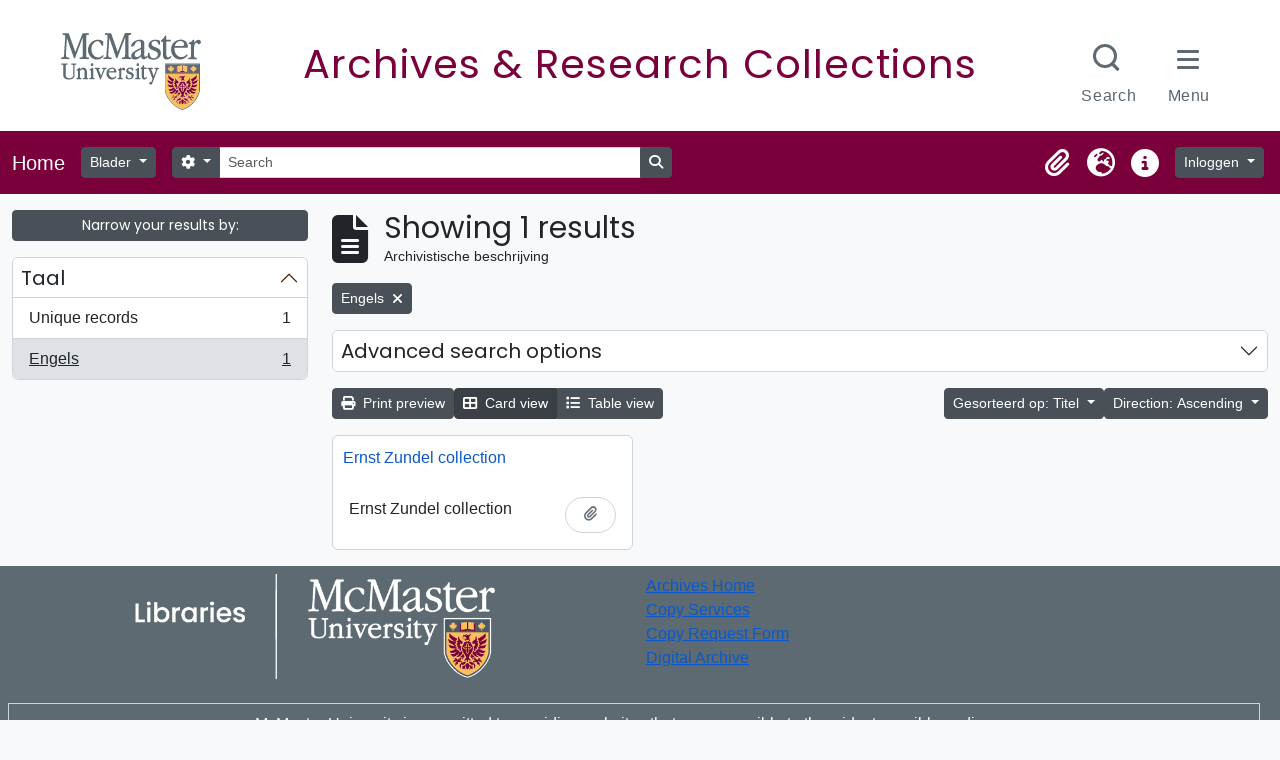

--- FILE ---
content_type: text/html; charset=utf-8
request_url: https://archives.mcmaster.ca/index.php/informationobject/browse?sf_culture=nl&languages=en&sort=alphabetic&view=card&topLod=0&actorId=3028&eventTypeId=111&sortDir=asc
body_size: 9631
content:
<!DOCTYPE html>
<html lang="nl" dir="ltr">
  <head>
    <meta charset="utf-8">
    <meta name="viewport" content="width=device-width, initial-scale=1">
    <title>Information object browse - Search Research Collections</title>
        <link rel="shortcut icon" href="/favicon.ico">
    <script defer src="/dist/js/vendor.bundle.51cf3c3989802bda6211.js"></script><script defer src="/dist/js/arMcMasterLibraryB5Plugin.bundle.8eda0b14957de45a2fe0.js"></script><link href="/dist/css/arMcMasterLibraryB5Plugin.bundle.35c64dd2718c3623b650.css" rel="stylesheet">
	<link rel="stylesheet" href="https://documents.mcmaster.ca/www/cdn/css/1.0/mcm-bw.css">
	<link href="https://fonts.googleapis.com/css2?family=Poppins:ital,wght@0,100;0,200;0,300;0,400;0,500;0,600;0,700;0,800;0,900;1,100;1,200;1,300;1,400;1,500;1,600;1,700;1,800;1,900&display=swap" rel="stylesheet">
      </head>
  <body class="d-flex flex-column min-vh-100 informationobject browse">
        <div class="visually-hidden-focusable p-3 border-bottom">
  <a class="btn btn-sm btn-secondary" href="#main-column">
    Skip to main content  </a>
</div>
    



<header id="top-bar" class="navbar navbar-expand-lg navbar-dark" role="navigation" aria-label="Main navigation">
  <div class="container-fluid">
          <a class="navbar-brand d-flex flex-wrap flex-lg-nowrap align-items-center py-0 me-0" href="/index.php/" rel="home">
                          <span class="text-wrap my-1 me-3">Home</span>
              </a>
        <button class="navbar-toggler atom-btn-secondary my-2 me-1 px-1" type="button" data-bs-toggle="collapse" data-bs-target="#navbar-content" aria-controls="navbar-content" aria-expanded="false">
      <i 
        class="fas fa-2x fa-fw fa-bars" 
        data-bs-toggle="tooltip"
        data-bs-placement="bottom"
        title="Toggle navigation"
        aria-hidden="true">
      </i>
      <span class="visually-hidden">Toggle navigation</span>
    </button>
    <div class="collapse navbar-collapse flex-wrap justify-content-end me-1" id="navbar-content">
      <div class="d-flex flex-wrap flex-lg-nowrap flex-grow-1">
        <div class="dropdown my-2 me-3">
  <button class="btn btn-sm atom-btn-secondary dropdown-toggle" type="button" id="browse-menu" data-bs-toggle="dropdown" aria-expanded="false">
    Blader  </button>
  <ul class="dropdown-menu mt-2" aria-labelledby="browse-menu">
    <li>
      <h2 class="dropdown-header">
        Blader      </h2>
    </li>
                  <li id="node_browseInformationObjects">
          <a class="dropdown-item" href="/index.php/informationobject/browse" title="archivistische beschrijving">archivistische beschrijving</a>        </li>
                        <li id="node_browseActors">
          <a class="dropdown-item" href="/index.php/actor/browse" title="geautoriseerd bestand">geautoriseerd bestand</a>        </li>
                        <li id="node_browseSubjects">
          <a class="dropdown-item" href="/index.php/taxonomy/index/id/35" title="Onderwerpen">Onderwerpen</a>        </li>
            </ul>
</div>
        <form
  id="search-box"
  class="d-flex flex-grow-1 my-2"
  role="search"
  action="/index.php/informationobject/browse">
  <h2 class="visually-hidden">zoeken</h2>
  <input type="hidden" name="topLod" value="0">
  <input type="hidden" name="sort" value="relevance">
  <div class="input-group flex-nowrap">
    <button
      id="search-box-options"
      class="btn btn-sm atom-btn-secondary dropdown-toggle"
      type="button"
      data-bs-toggle="dropdown"
      data-bs-auto-close="outside"
      aria-expanded="false">
      <i class="fas fa-cog" aria-hidden="true"></i>
      <span class="visually-hidden">Search options</span>
    </button>
    <div class="dropdown-menu mt-2" aria-labelledby="search-box-options">
            <a class="dropdown-item" href="/index.php/informationobject/browse?showAdvanced=1&topLod=0">
        Advanced search      </a>
    </div>
    <input
      id="search-box-input"
      class="form-control form-control-sm dropdown-toggle"
      type="search"
      name="query"
      autocomplete="off"
      value=""
      placeholder="Search"
      data-url="/index.php/search/autocomplete"
      data-bs-toggle="dropdown"
      aria-label="Search"
      aria-expanded="false">
    <ul id="search-box-results" class="dropdown-menu mt-2" aria-labelledby="search-box-input"></ul>
    <button class="btn btn-sm atom-btn-secondary" type="submit">
      <i class="fas fa-search" aria-hidden="true"></i>
      <span class="visually-hidden">Search in browse page</span>
    </button>
  </div>
</form>
      </div>
      <div class="d-flex flex-nowrap flex-column flex-lg-row align-items-strech align-items-lg-center">
        <ul class="navbar-nav mx-lg-2">
                    <li class="nav-item dropdown d-flex flex-column">
  <a
    class="nav-link dropdown-toggle d-flex align-items-center p-0"
    href="#"
    id="clipboard-menu"
    role="button"
    data-bs-toggle="dropdown"
    aria-expanded="false"
    data-total-count-label="records added"
    data-alert-close="Close"
    data-load-alert-message="There was an error loading the clipboard content."
    data-export-alert-message="The clipboard is empty for this entity type."
    data-export-check-url="/index.php/clipboard/exportCheck"
    data-delete-alert-message="Note: clipboard items unclipped in this page will be removed from the clipboard when the page is refreshed. You can re-select them now, or reload the page to remove them completely. Using the sort or print preview buttons will also cause a page reload - so anything currently deselected will be lost!">
    <i
      class="fas fa-2x fa-fw fa-paperclip px-0 px-lg-2 py-2"
      data-bs-toggle="tooltip"
      data-bs-placement="bottom"
      data-bs-custom-class="d-none d-lg-block"
      title="Clipboard"
      aria-hidden="true">
    </i>
    <span class="d-lg-none mx-1" aria-hidden="true">
      Clipboard    </span>
    <span class="visually-hidden">
      Clipboard    </span>
  </a>
  <ul class="dropdown-menu dropdown-menu-end mb-2" aria-labelledby="clipboard-menu">
    <li>
      <h2 class="dropdown-header">
        Clipboard      </h2>
    </li>
    <li class="text-muted text-nowrap px-3 pb-2">
      <span
        id="counts-block"
        data-information-object-label="Archivistische beschrijving"
        data-actor-object-label="Geauthoriseerde beschrijving"
        data-repository-object-label="Archiefinstelling">
      </span>
    </li>
                  <li id="node_clearClipboard">
          <a class="dropdown-item" href="/index.php/" title="Clear all selections">Clear all selections</a>        </li>
                        <li id="node_goToClipboard">
          <a class="dropdown-item" href="/index.php/clipboard/view" title="Go to clipboard">Go to clipboard</a>        </li>
                        <li id="node_loadClipboard">
          <a class="dropdown-item" href="/index.php/clipboard/load" title="Load clipboard">Load clipboard</a>        </li>
                        <li id="node_saveClipboard">
          <a class="dropdown-item" href="/index.php/clipboard/save" title="Save clipboard">Save clipboard</a>        </li>
            </ul>
</li>
                      <li class="nav-item dropdown d-flex flex-column">
  <a
    class="nav-link dropdown-toggle d-flex align-items-center p-0"
    href="#"
    id="language-menu"
    role="button"
    data-bs-toggle="dropdown"
    aria-expanded="false">
    <i
      class="fas fa-2x fa-fw fa-globe-europe px-0 px-lg-2 py-2"
      data-bs-toggle="tooltip"
      data-bs-placement="bottom"
      data-bs-custom-class="d-none d-lg-block"
      title="Taal"
      aria-hidden="true">
    </i>
    <span class="d-lg-none mx-1" aria-hidden="true">
      Taal    </span>
    <span class="visually-hidden">
      Taal    </span>  
  </a>
  <ul class="dropdown-menu dropdown-menu-end mb-2" aria-labelledby="language-menu">
    <li>
      <h2 class="dropdown-header">
        Taal      </h2>
    </li>
          <li>
        <a class="dropdown-item" href="/index.php/informationobject/browse?sf_culture=en&amp;languages=en&amp;sort=alphabetic&amp;view=card&amp;topLod=0&amp;actorId=3028&amp;eventTypeId=111&amp;sortDir=asc" title="English">English</a>      </li>
          <li>
        <a class="dropdown-item" href="/index.php/informationobject/browse?sf_culture=fr&amp;languages=en&amp;sort=alphabetic&amp;view=card&amp;topLod=0&amp;actorId=3028&amp;eventTypeId=111&amp;sortDir=asc" title="Français">Français</a>      </li>
          <li>
        <a class="dropdown-item" href="/index.php/informationobject/browse?sf_culture=es&amp;languages=en&amp;sort=alphabetic&amp;view=card&amp;topLod=0&amp;actorId=3028&amp;eventTypeId=111&amp;sortDir=asc" title="Español">Español</a>      </li>
          <li>
        <a class="dropdown-item" href="/index.php/informationobject/browse?sf_culture=nl&amp;languages=en&amp;sort=alphabetic&amp;view=card&amp;topLod=0&amp;actorId=3028&amp;eventTypeId=111&amp;sortDir=asc" title="Nederlands">Nederlands</a>      </li>
          <li>
        <a class="dropdown-item" href="/index.php/informationobject/browse?sf_culture=pt&amp;languages=en&amp;sort=alphabetic&amp;view=card&amp;topLod=0&amp;actorId=3028&amp;eventTypeId=111&amp;sortDir=asc" title="Português">Português</a>      </li>
      </ul>
</li>
                    <li class="nav-item dropdown d-flex flex-column">
  <a
    class="nav-link dropdown-toggle d-flex align-items-center p-0"
    href="#"
    id="quick-links-menu"
    role="button"
    data-bs-toggle="dropdown"
    aria-expanded="false">
    <i
      class="fas fa-2x fa-fw fa-info-circle px-0 px-lg-2 py-2"
      data-bs-toggle="tooltip"
      data-bs-placement="bottom"
      data-bs-custom-class="d-none d-lg-block"
      title="Quick links"
      aria-hidden="true">
    </i>
    <span class="d-lg-none mx-1" aria-hidden="true">
      Quick links    </span> 
    <span class="visually-hidden">
      Quick links    </span>
  </a>
  <ul class="dropdown-menu dropdown-menu-end mb-2" aria-labelledby="quick-links-menu">
    <li>
      <h2 class="dropdown-header">
        Quick links      </h2>
    </li>
                  <li id="node_home">
          <a class="dropdown-item" href="/index.php/" title="home">home</a>        </li>
                        <li id="node_about">
          <a class="dropdown-item" href="/index.php/about" title="Over">Over</a>        </li>
                        <li id="node_help">
          <a class="dropdown-item" href="http://docs.accesstomemory.org/" title="Help">Help</a>        </li>
                                                      <li id="node_privacy">
          <a class="dropdown-item" href="/index.php/privacy" title="Privacy Policy">Privacy Policy</a>        </li>
            </ul>
</li>
        </ul>
              <div class="dropdown my-2">
    <button class="btn btn-sm atom-btn-secondary dropdown-toggle" type="button" id="user-menu" data-bs-toggle="dropdown" data-bs-auto-close="outside" aria-expanded="false">
      Inloggen    </button>
    <div class="dropdown-menu dropdown-menu-lg-end mt-2" aria-labelledby="user-menu">
      <div>
        <h2 class="dropdown-header">
          Have an account?        </h2>
      </div>
      <form class="mx-3 my-2" action="/index.php/user/login" method="post">        <input type="hidden" name="_csrf_token" value="026bc2f203552a6aebfbb297c2845998" id="csrf_token" /><input type="hidden" name="next" value="https://archives.mcmaster.ca/index.php/informationobject/browse?sf_culture=nl&amp;languages=en&amp;sort=alphabetic&amp;view=card&amp;topLod=0&amp;actorId=3028&amp;eventTypeId=111&amp;sortDir=asc" id="next" />        <div class="mb-3"><label class="form-label" for="email">E-mail<span aria-hidden="true" class="text-primary ms-1"><strong>*</strong></span><span class="visually-hidden">This field is required.</span></label><input type="text" name="email" class="form-control-sm form-control" id="email" /></div>        <div class="mb-3"><label class="form-label" for="password">wachtwoord<span aria-hidden="true" class="text-primary ms-1"><strong>*</strong></span><span class="visually-hidden">This field is required.</span></label><input type="password" name="password" class="form-control-sm form-control" autocomplete="off" id="password" /></div>        <button class="btn btn-sm atom-btn-secondary" type="submit">
          Inloggen        </button>
      </form>
    </div>
  </div>
      </div>
    </div>
  </div>
</header>

    
<div id="wrapper" class="container-xxl pt-3 flex-grow-1">
            <div class="row">
    <div id="sidebar" class="col-md-3">
      
    <h2 class="d-grid">
      <button
        class="btn btn-sm btn-secondary collapsed text-wrap"
        type="button"
        data-bs-toggle="collapse"
        data-bs-target="#collapse-aggregations"
        aria-expanded="false"
        aria-controls="collapse-aggregations">
        Narrow your results by:      </button>
    </h2>

    <div class="collapse" id="collapse-aggregations">

      
      

<div class="accordion mb-3">
  <div class="accordion-item aggregation">
    <h2 class="accordion-header" id="heading-languages">
      <button
        class="accordion-button"
        type="button"
        data-bs-toggle="collapse"
        data-bs-target="#collapse-languages"
        aria-expanded="true"
        aria-controls="collapse-languages">
        Taal      </button>
    </h2>
    <div
      id="collapse-languages"
      class="accordion-collapse collapse show list-group list-group-flush"
      aria-labelledby="heading-languages">
      
          
              
        <a class="list-group-item list-group-item-action d-flex justify-content-between align-items-center text-break" href="/index.php/informationobject/browse?sf_culture=nl&amp;sort=alphabetic&amp;view=card&amp;topLod=0&amp;actorId=3028&amp;eventTypeId=111&amp;sortDir=asc" title="Unique records, 1 results1">Unique records<span class="visually-hidden">, 1 results</span><span aria-hidden="true" class="ms-3 text-nowrap">1</span></a>              
        <a class="list-group-item list-group-item-action d-flex justify-content-between align-items-center text-break active text-decoration-underline" href="/index.php/informationobject/browse?languages=en&amp;sf_culture=nl&amp;sort=alphabetic&amp;view=card&amp;topLod=0&amp;actorId=3028&amp;eventTypeId=111&amp;sortDir=asc" title="Engels, 1 results1">Engels<span class="visually-hidden">, 1 results</span><span aria-hidden="true" class="ms-3 text-nowrap">1</span></a>          </div>
  </div>
</div>

        
      
        
        
        
        
        
        
        
    </div>

      </div>
    <div id="main-column" role="main" class="col-md-9">
        
  <div class="multiline-header d-flex align-items-center mb-3">
    <i class="fas fa-3x fa-file-alt me-3" aria-hidden="true"></i>
    <div class="d-flex flex-column">
      <h1 class="mb-0" aria-describedby="heading-label">
                  Showing 1 results              </h1>
      <span class="small" id="heading-label">
        Archivistische beschrijving      </span>
    </div>
  </div>
        <div class="d-flex flex-wrap gap-2">
    
                            <a 
  href="/index.php/informationobject/browse?sf_culture=nl&sort=alphabetic&view=card&topLod=0&actorId=3028&eventTypeId=111&sortDir=asc"
  class="btn btn-sm btn-secondary align-self-start mw-100 filter-tag d-flex">
  <span class="visually-hidden">
    Remove filter:  </span>
  <span class="text-truncate d-inline-block">
    Engels  </span>
  <i aria-hidden="true" class="fas fa-times ms-2 align-self-center"></i>
</a>
        </div>

      
  <div class="accordion mb-3 adv-search" role="search">
  <div class="accordion-item">
    <h2 class="accordion-header" id="heading-adv-search">
      <button class="accordion-button collapsed" type="button" data-bs-toggle="collapse" data-bs-target="#collapse-adv-search" aria-expanded="false" aria-controls="collapse-adv-search" data-cy="advanced-search-toggle">
        Advanced search options      </button>
    </h2>
    <div id="collapse-adv-search" class="accordion-collapse collapse" aria-labelledby="heading-adv-search">
      <div class="accordion-body">
        <form name="advanced-search-form" method="get" action="/index.php/informationobject/browse">
                      <input type="hidden" name="languages" value="en"/>
                      <input type="hidden" name="sort" value="alphabetic"/>
                      <input type="hidden" name="view" value="card"/>
                      <input type="hidden" name="actorId" value="3028"/>
                      <input type="hidden" name="eventTypeId" value="111"/>
          
          <h5>Find results with:</h5>

          <div class="criteria mb-4">

            
              
            
            
            <div class="criterion row align-items-center">

              <div class="col-xl-auto mb-3 adv-search-boolean">
                <select class="form-select" name="so0">
                  <option value="and">and</option>
                  <option value="or">or</option>
                  <option value="not">not</option>
                </select>
              </div>

              <div class="col-xl-auto flex-grow-1 mb-3">
                <input class="form-control" type="text" aria-label="zoeken" placeholder="zoeken" name="sq0">
              </div>

              <div class="col-xl-auto mb-3 text-center">
                <span class="form-text">in</span>
              </div>

              <div class="col-xl-auto mb-3">
                <select class="form-select" name="sf0">
                                      <option value="">
                      Any field                    </option>
                                      <option value="title">
                      Titel                    </option>
                                      <option value="archivalHistory">
                      Geschiedenis van het archief                    </option>
                                      <option value="scopeAndContent">
                      Bereik en inhoud                    </option>
                                      <option value="extentAndMedium">
                      Omvang en medium                    </option>
                                      <option value="subject">
                      Onderwerp trefwoord                    </option>
                                      <option value="name">
                      Naam ontsluitingsterm                    </option>
                                      <option value="place">
                      Geografische trefwoorden                    </option>
                                      <option value="genre">
                      Genre access points                    </option>
                                      <option value="identifier">
                      Bestandsidentificatie                     </option>
                                      <option value="referenceCode">
                      referentie code                    </option>
                                      <option value="digitalObjectTranscript">
                      Digital object text                    </option>
                                      <option value="creator">
                      Archiefvormer                    </option>
                                      <option value="findingAidTranscript">
                      Finding aid text                    </option>
                                      <option value="allExceptFindingAidTranscript">
                      Any field except finding aid text                    </option>
                                  </select>
              </div>

              <div class="col-xl-auto mb-3">
                <a href="#" class="d-none d-xl-block delete-criterion" aria-label="Delete criterion">
                  <i aria-hidden="true" class="fas fa-times text-muted"></i>
                </a>
                <a href="#" class="d-xl-none delete-criterion btn btn-outline-danger w-100 mb-3">
                  Delete criterion                </a>
              </div>

            </div>

            <div class="add-new-criteria mb-3">
              <a id="add-criterion-dropdown-menu" class="btn atom-btn-white dropdown-toggle" href="#" role="button" data-bs-toggle="dropdown" aria-expanded="false">Add new criteria</a>
              <ul class="dropdown-menu mt-2" aria-labelledby="add-criterion-dropdown-menu">
                <li><a class="dropdown-item" href="#" id="add-criterion-and">And</a></li>
                <li><a class="dropdown-item" href="#" id="add-criterion-or">Or</a></li>
                <li><a class="dropdown-item" href="#" id="add-criterion-not">Not</a></li>
              </ul>
            </div>

          </div>

          <h5>Limit results to:</h5>

          <div class="criteria mb-4">

            
            <div class="mb-3"><label class="form-label" for="collection">Top-level description</label><select name="collection" class="form-autocomplete form-control" id="collection">

</select><input class="list" type="hidden" value="/index.php/informationobject/autocomplete?parent=1&filterDrafts=1"></div>
          </div>

          <h5>Filter results by:</h5>

          <div class="criteria mb-4">

            <div class="row">

              
              <div class="col-md-4">
                <div class="mb-3"><label class="form-label" for="levels">Beschrijvingsniveau</label><select name="levels" class="form-select" id="levels">
<option value="" selected="selected"></option>
<option value="221">Archief</option>
<option value="226">Bestanddeel</option>
<option value="223">Collectie</option>
<option value="285">Deel</option>
<option value="222">Deelarchief</option>
<option value="225">Deelreeks</option>
<option value="224">Reeks</option>
<option value="227">Stuk</option>
</select></div>              </div>
              

              <div class="col-md-4">
                <div class="mb-3"><label class="form-label" for="onlyMedia">Digitaal object available</label><select name="onlyMedia" class="form-select" id="onlyMedia">
<option value="" selected="selected"></option>
<option value="1">Yes</option>
<option value="0">Nee</option>
</select></div>              </div>

                              <div class="col-md-4">
                  <div class="mb-3"><label class="form-label" for="findingAidStatus">Finding aid</label><select name="findingAidStatus" class="form-select" id="findingAidStatus">
<option value="" selected="selected"></option>
<option value="yes">Yes</option>
<option value="no">Nee</option>
<option value="generated">Generated</option>
<option value="uploaded">ingelezen</option>
</select></div>                </div>
              
            </div>

            <div class="row">

                              <div class="col-md-6">
                  <div class="mb-3"><label class="form-label" for="copyrightStatus">Copyright status</label><select name="copyrightStatus" class="form-select" id="copyrightStatus">
<option value="" selected="selected"></option>
<option value="337">Publiek domein</option>
<option value="336">Under copyright</option>
<option value="338">Unknown</option>
</select></div>                </div>
              
                              <div class="col-md-6">
                  <div class="mb-3"><label class="form-label" for="materialType">Algemene aanduiding van het materiaal</label><select name="materialType" class="form-select" id="materialType">
<option value="" selected="selected"></option>
<option value="264">Bewegend beeld</option>
<option value="261">Bouwkundige tekening</option>
<option value="268">Geluidsopname</option>
<option value="263">Grafisch materiaal</option>
<option value="262">Kartografisch materiaal</option>
<option value="265">Multiple media</option>
<option value="266">Object</option>
<option value="267">Philatelic record</option>
<option value="269">Technische tekening</option>
<option value="270">Tekst document</option>
</select></div>                </div>
              
              <fieldset class="col-12">
                <legend class="visually-hidden">Top-level description filter</legend>
                <div class="d-grid d-sm-block">
                  <div class="form-check d-inline-block me-2">
                    <input class="form-check-input" type="radio" name="topLod" id="adv-search-top-lod-1" value="1" >
                    <label class="form-check-label" for="adv-search-top-lod-1">Top-level descriptions</label>
                  </div>
                  <div class="form-check d-inline-block">
                    <input class="form-check-input" type="radio" name="topLod" id="adv-search-top-lod-0" value="0" checked>
                    <label class="form-check-label" for="adv-search-top-lod-0">All descriptions</label>
                  </div>
                </div>
              </fieldset>

            </div>

          </div>

          <h5>Filter by date range:</h5>

          <div class="criteria row mb-2">

            <div class="col-md-4 start-date">
              <div class="mb-3"><label class="form-label" for="startDate">Begin</label><input placeholder="YYYY-MM-DD" type="date" name="startDate" class="form-control" id="startDate" /></div>            </div>

            <div class="col-md-4 end-date">
              <div class="mb-3"><label class="form-label" for="endDate">Einde</label><input placeholder="YYYY-MM-DD" type="date" name="endDate" class="form-control" id="endDate" /></div>            </div>

            <fieldset class="col-md-4 date-type">
              <legend class="fs-6">
                <span>Resultaten</span>
                <button
                  type="button"
                  class="btn btn-link mb-1"
                  data-bs-toggle="tooltip"
                  data-bs-placement="auto"
                  title='Use these options to specify how the date range returns results. "Exact" means that the start and end dates of descriptions returned must fall entirely within the date range entered. "Overlapping" means that any description whose start or end dates touch or overlap the target date range will be returned.'>
                  <i aria-hidden="true" class="fas fa-question-circle text-muted"></i>
                </button>
              </legend>
              <div class="d-grid d-sm-block">
                <div class="form-check d-inline-block me-2">
                  <input class="form-check-input" type="radio" name="rangeType" id="adv-search-date-range-inclusive" value="inclusive" checked>
                  <label class="form-check-label" for="adv-search-date-range-inclusive">Overlapping</label>
                </div>
                <div class="form-check d-inline-block">
                  <input class="form-check-input" type="radio" name="rangeType" id="adv-search-date-range-exact" value="exact" >
                  <label class="form-check-label" for="adv-search-date-range-exact">Exact</label>
                </div>
              </div>
            </fieldset>

          </div>

          <ul class="actions mb-1 nav gap-2 justify-content-center">
            <li><input type="button" class="btn atom-btn-outline-light reset" value="Reset"></li>
            <li><input type="submit" class="btn atom-btn-outline-light" value="zoeken"></li>
          </ul>

        </form>
      </div>
    </div>
  </div>
</div>

  
    <div class="d-flex flex-wrap gap-2 mb-3">
      <a
  class="btn btn-sm btn-secondary"
  href="/index.php/informationobject/browse?sf_culture=nl&languages=en&sort=alphabetic&view=card&topLod=0&actorId=3028&eventTypeId=111&sortDir=asc&media=print">
  <i class="fas fa-print me-1" aria-hidden="true"></i>
  Print preview</a>

      
      
      <div class="btn-group btn-group-sm" role="group" aria-label="View options">
  <a
    class="btn btn-sm btn-secondary text-wrap active"
    aria-current="page"    href="/index.php/informationobject/browse?view=card&sf_culture=nl&languages=en&sort=alphabetic&topLod=0&actorId=3028&eventTypeId=111&sortDir=asc">
    <i class="fas fa-th-large me-1" aria-hidden="true"></i>
    Card view  </a>
  <a
    class="btn btn-sm btn-secondary text-wrap"
        href="/index.php/informationobject/browse?view=table&sf_culture=nl&languages=en&sort=alphabetic&topLod=0&actorId=3028&eventTypeId=111&sortDir=asc">
    <i class="fas fa-list me-1" aria-hidden="true"></i>
    Table view  </a>
</div>

      <div class="d-flex flex-wrap gap-2 ms-auto">
        
<div class="dropdown d-inline-block">
  <button class="btn btn-sm btn-secondary dropdown-toggle text-wrap" type="button" id="sort-button" data-bs-toggle="dropdown" aria-expanded="false">
    Gesorteerd op: Titel  </button>
  <ul class="dropdown-menu dropdown-menu-end mt-2" aria-labelledby="sort-button">
          <li>
        <a
          href="/index.php/informationobject/browse?sort=lastUpdated&sf_culture=nl&languages=en&view=card&topLod=0&actorId=3028&eventTypeId=111&sortDir=asc"
          class="dropdown-item">
          Date modified        </a>
      </li>
          <li>
        <a
          href="/index.php/informationobject/browse?sort=alphabetic&sf_culture=nl&languages=en&view=card&topLod=0&actorId=3028&eventTypeId=111&sortDir=asc"
          class="dropdown-item active">
          Titel        </a>
      </li>
          <li>
        <a
          href="/index.php/informationobject/browse?sort=relevance&sf_culture=nl&languages=en&view=card&topLod=0&actorId=3028&eventTypeId=111&sortDir=asc"
          class="dropdown-item">
          Relevance        </a>
      </li>
          <li>
        <a
          href="/index.php/informationobject/browse?sort=identifier&sf_culture=nl&languages=en&view=card&topLod=0&actorId=3028&eventTypeId=111&sortDir=asc"
          class="dropdown-item">
          Bestandsidentificatie         </a>
      </li>
          <li>
        <a
          href="/index.php/informationobject/browse?sort=referenceCode&sf_culture=nl&languages=en&view=card&topLod=0&actorId=3028&eventTypeId=111&sortDir=asc"
          class="dropdown-item">
          referentie code        </a>
      </li>
          <li>
        <a
          href="/index.php/informationobject/browse?sort=startDate&sf_culture=nl&languages=en&view=card&topLod=0&actorId=3028&eventTypeId=111&sortDir=asc"
          class="dropdown-item">
          Begin datum        </a>
      </li>
          <li>
        <a
          href="/index.php/informationobject/browse?sort=endDate&sf_culture=nl&languages=en&view=card&topLod=0&actorId=3028&eventTypeId=111&sortDir=asc"
          class="dropdown-item">
          Einddatum        </a>
      </li>
      </ul>
</div>


<div class="dropdown d-inline-block">
  <button class="btn btn-sm btn-secondary dropdown-toggle text-wrap" type="button" id="sortDir-button" data-bs-toggle="dropdown" aria-expanded="false">
    Direction: Ascending  </button>
  <ul class="dropdown-menu dropdown-menu-end mt-2" aria-labelledby="sortDir-button">
          <li>
        <a
          href="/index.php/informationobject/browse?sortDir=asc&sf_culture=nl&languages=en&sort=alphabetic&view=card&topLod=0&actorId=3028&eventTypeId=111"
          class="dropdown-item active">
          Ascending        </a>
      </li>
          <li>
        <a
          href="/index.php/informationobject/browse?sortDir=desc&sf_culture=nl&languages=en&sort=alphabetic&view=card&topLod=0&actorId=3028&eventTypeId=111"
          class="dropdown-item">
          Descending        </a>
      </li>
      </ul>
</div>
      </div>
    </div>

          
      <div class="row g-3 mb-3 masonry">

    
  <div class="col-sm-6 col-lg-4 masonry-item">
    <div class="card">
              <a class="p-3" href="/index.php/ernst-zundel-collection">
          Ernst Zundel collection        </a>
      
      <div class="card-body">
        <div class="card-text d-flex align-items-start gap-2">
          <span>Ernst Zundel collection</span>
          <button
  class="btn atom-btn-white ms-auto active-primary clipboard"
  data-clipboard-slug="ernst-zundel-collection"
  data-clipboard-type="informationObject"
  data-tooltip="true"  data-title="Add to clipboard"
  data-alt-title="Remove from clipboard">
  <i class="fas fa-lg fa-paperclip" aria-hidden="true"></i>
  <span class="visually-hidden">
    Add to clipboard  </span>
</button>
        </div>
      </div>
    </div>
  </div>
</div>
      
                </div>
  </div>
</div>

        <div id='site-footer' role="complementary" class='row p-2' aria-label="Site footer"> 
 <div class='col-md-6 text-center'>
  <a href='https://library.mcmaster.ca'><img src="/plugins/arMcMasterLibraryB5Plugin/images/logo.png" class="img-fluid footer--logo mb-2" alt="McMaster Libraries Logo" style="width: 360px;"></a>
  <ul class="socialbuttons text-center mx-auto">
    <li class="twitter">
      <a class="ss-icons ss-twitter" href="https://twitter.com/MacResColls" target="_blank"><span class="sr-only">X.com Mac Libraries Research Collections</span>
      </a>
    </li>
                    		
    <li class="instagram">
      <a class="ss-icons ss-instagram" href="https://www.instagram.com/maclibraries" target="_blank"><span class="sr-only">Instagram Mac Libraries</span>
      </a>
    </li>
                    	
    <li class="youtube">
      <a class="ss-icons ss-youtube" href="https://www.youtube.com/user/maclibraries" target="_blank"><span class="sr-only">YouTube Mac Libraries</span>
      </a>
    </li>
  </ul>
  </div>
  <div class='col-md-6'>
  <a href='https://library.mcmaster.ca/spaces/archives'>Archives Home</a><br>
  <a href='https://library.mcmaster.ca/sites/default/files/copying-reprographics_policy_0.pdf'>Copy Services</a><br>
  <a href='https://library.mcmaster.ca/forms/photocopypriv'>Copy Request Form</a><br>
  <a href='https://digitalarchive.mcmaster.ca/'>Digital Archive</a>
  </div>
  <div class='col-md-12'>
    <div class="mt-3 p-2 border text-center">
	  <p>McMaster University is committed to providing websites that are accessible to the widest possible audience.</p><p>If you require any content on this website in an alternative format, please complete the <svg style="width:16px; height:auto; fill: #fff" xmlns="http://www.w3.org/2000/svg" viewBox="0 0 448 512"><!--! Font Awesome Pro 6.4.0 by @fontawesome - https://fontawesome.com License - https://fontawesome.com/license (Commercial License) Copyright 2023 Fonticons, Inc. --><path d="M423.9 255.8L411 413.1c-3.3 40.7-63.9 35.1-60.6-4.9l10-122.5-41.1 2.3c10.1 20.7 15.8 43.9 15.8 68.5 0 41.2-16.1 78.7-42.3 106.5l-39.3-39.3c57.9-63.7 13.1-167.2-74-167.2-25.9 0-49.5 9.9-67.2 26L73 243.2c22-20.7 50.1-35.1 81.4-40.2l75.3-85.7-42.6-24.8-51.6 46c-30 26.8-70.6-18.5-40.5-45.4l68-60.7c9.8-8.8 24.1-10.2 35.5-3.6 0 0 139.3 80.9 139.5 81.1 16.2 10.1 20.7 36 6.1 52.6L285.7 229l106.1-5.9c18.5-1.1 33.6 14.4 32.1 32.7zm-64.9-154c28.1 0 50.9-22.8 50.9-50.9C409.9 22.8 387.1 0 359 0c-28.1 0-50.9 22.8-50.9 50.9 0 28.1 22.8 50.9 50.9 50.9zM179.6 456.5c-80.6 0-127.4-90.6-82.7-156.1l-39.7-39.7C36.4 287 24 320.3 24 356.4c0 130.7 150.7 201.4 251.4 122.5l-39.7-39.7c-16 10.9-35.3 17.3-56.1 17.3z"></path></svg> <a id="report-issue" href="https://library.mcmaster.ca/forms/report-accessibility-issue?link_url=https%3A%2F%2Farchives.mcmaster.ca" style="font-size: 16px;">Report an Accessibility Issue</a> form and we will respond as promptly as possible.</p>
	</div>
  </div>
</div>
<script>
  (function () {
    /* Load Javascript Object */
    var fh = document.createElement('script');
    fh.type = 'text/javascript';
    fh.async = true;
    fh.src = '/plugins/arMcMasterLibraryB5Plugin/js/headersfooters.js';
    var fhs = document.getElementsByTagName('script')[0];

    /*Insert javascript at top of dom */
    fhs.parentNode.insertBefore(fh, fhs);

    /*loaded successful */
    fh.addEventListener('load', function(event){
      var headFoot = new footerheader();
      //headFoot.setRoboto();
      
      headFoot.setTitle({title:'Archives & Research Collections',titleUrl:'https://archives.mcmaster.ca',subtitle:''});
      headFoot.setSkip([{"url" : "#mcmaster-nav", "text":"Skip to McMaster Navigation"},{"url":"#top-bar", "text":"Skip to Site Navigation"},{"url":".container", "text":"Skip to main content"}]);
      headFoot.initialize();
      headFoot.setSearchCustom('https://archives.mcmaster.ca');
    })
  })();
</script>
  </body>
</html>
